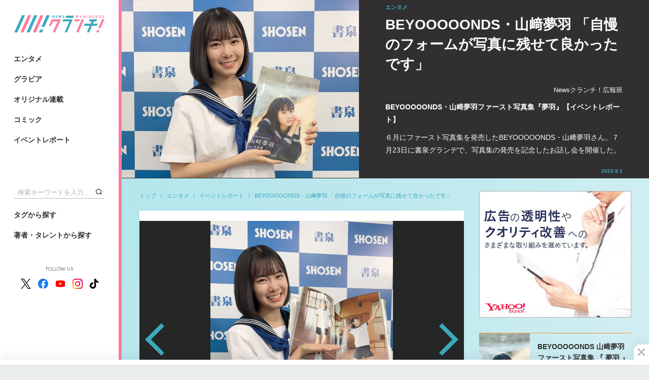

--- FILE ---
content_type: text/html; charset=utf-8
request_url: https://wanibooks-newscrunch.com/articles/-/990
body_size: 13542
content:
<!DOCTYPE HTML>
<html lang="ja">
<head>
<meta http-equiv="X-UA-Compatible" content="IE=edge">
<meta name="viewport" content="width=device-width">
<meta charset="utf-8">
<title>BEYOOOOONDS・山﨑夢羽 「自慢のフォームが写真に残せて良かったです」 | WANI BOOKS Newsクランチ！（ニュースクランチ！）</title>
<meta name="description" content="６月にファースト写真集を発売したBEYOOOOONDS・山﨑夢羽さん。７月23日に書泉グランデで、写真集の発売を記念したお話し会を開催した。">
<meta name="keywords" content="ワニブックス,ニュース,クランチ,ニュースクランチ,写真集,グラビア,コミックガム,コラム">
<meta property="og:locale" content="ja_JP">
<meta property="og:site_name" content="WANI BOOKS Newsクランチ！（ニュースクランチ！）">
<meta property="og:title" content="BEYOOOOONDS・山﨑夢羽 「自慢のフォームが写真に残せて良かったです」 | WANI BOOKS Newsクランチ！（ニュースクランチ！）">
<meta property="og:image" content="https://wanibooks.ismcdn.jp/mwimgs/7/8/750m/img_7873053d0ff623fb5b43c4d2c2217796392851.jpg">
<meta property="og:type" content="article">
<meta property="og:url" content="https://wanibooks-newscrunch.com/articles/-/990">
<meta property="og:description" content="６月にファースト写真集を発売したBEYOOOOONDS・山﨑夢羽さん。７月23日に書泉グランデで、写真集の発売を記念したお話し会を開催した。">
<meta property="fb:app_id" content="632635734197604">
<meta name="twitter:card" content="summary_large_image">
<meta name="twitter:site" content="@nc_waniwani">
<meta name="twitter:title" content="BEYOOOOONDS・山﨑夢羽 「自慢のフォームが写真に残せて良かったです」 | WANI BOOKS Newsクランチ！（ニュースクランチ！）">
<meta name="twitter:url" content="https://wanibooks-newscrunch.com/articles/-/990">
<meta name="twitter:description" content="６月にファースト写真集を発売したBEYOOOOONDS・山﨑夢羽さん。７月23日に書泉グランデで、写真集の発売を記念したお話し会を開催した。">
<meta name="twitter:image" content="https://wanibooks.ismcdn.jp/mwimgs/7/8/750m/img_7873053d0ff623fb5b43c4d2c2217796392851.jpg">
<meta name="robots" content="max-image-preview:large">
<link rel="icon" type="image/png" href="https://wanibooks.ismcdn.jp/common/images/v2/android-chrome.png?rd=202502" sizes="192x192">
<link rel="apple-touch-icon" sizes="180x180" href="https://wanibooks.ismcdn.jp/common/images/v2/apple-touch-icon.png?rd=20250">
<link rel="shortcut icon" href="https://wanibooks.ismcdn.jp/common/images/v2/favicon.ico">
<link rel="alternate" type="application/rss+xml" title="RSS | WANI BOOKS Newsクランチ！（ニュースクランチ！）" href="https://wanibooks-newscrunch.com/list/feed/rss" />
<link rel="canonical" href="https://wanibooks-newscrunch.com/articles/-/990">
<script async src="https://securepubads.g.doubleclick.net/tag/js/gpt.js"></script>
<script>
  window.googletag = window.googletag || {cmd: []};
  googletag.cmd.push(function() {
     googletag.defineSlot('/21766077787,22527772010/wani/wani_newscrunch_pc_1st_rect', [[300, 250], 'fluid', [300, 600], [1, 1]], 'div-gpt-ad-1575269997867-0').setTargeting('position', ['pc-rect']).addService(googletag.pubads());
     googletag.defineSlot('/21766077787,22527772010/wani/wani_newscrunch_pc_2nd_rect', [[1, 1], [300, 250], 'fluid', [300, 600]], 'div-gpt-ad-1575270031653-0').setTargeting('position', ['pc-rect']).addService(googletag.pubads());
     googletag.defineSlot('/21766077787,22527772010/wani/wani_newscrunch_pc_ranking', ['fluid', [1, 1]], 'div-gpt-ad-1575270146985-0').addService(googletag.pubads());
     googletag.defineSlot('/21766077787,22527772010/wani/wani_newscrunch_pc_ranking_2', [[1, 1], 'fluid'], 'div-gpt-ad-1666326481806-0').addService(googletag.pubads());
     googletag.defineSlot('/21766077787,22527772010/wani/wani_newscrunch_pc_ranking_week', ['fluid', [1, 1]], 'div-gpt-ad-pc_ranking_week').addService(googletag.pubads());
     googletag.defineSlot('/21766077787,22527772010/wani/wani_newscrunch_pc_ranking_week_2', ['fluid', [1, 1]], 'div-gpt-ad-pc_ranking_week_2').addService(googletag.pubads());
     googletag.defineSlot('/21766077787,22527772010/wani/wani_newscrunch_pc_anchor', [[980, 120], [980, 90], [728, 90], [970, 90]], 'div-gpt-ad-wani_newscrunch_pc_anchor').addService(googletag.pubads());
     googletag.defineSlot('/21766077787,22527772010/wani/wani_newscrunch_pc_3rd_rect', [[300, 250], 'fluid', [300, 600], [1, 1]], 'div-gpt-ad-1575270070149-0').setTargeting('position', ['pc-rect']).addService(googletag.pubads());
     googletag.defineSlot('/21766077787,22527772010/wani/wani_newscrunch_pc_top_rect', [[300, 600], [300, 250]], 'div-gpt-ad-wani-newscrunch-pc-top-rect').addService(googletag.pubads());
     googletag.defineSlot('/21766077787,22527772010/wani/wani_newscrunch_pc_inarticle_rect', [[1, 1], [300, 250], [320, 100]], 'div-gpt-ad-1575270093902-0').setTargeting('position', ['pc-rect']).addService(googletag.pubads());
     googletag.defineSlot('/21766077787,22527772010/wani/wani_newscrunch_pc_inarticle_rect_2', ['fluid', [300, 250], [1, 1], [320, 100]], 'div-gpt-ad-1577420015210-0').setTargeting('position', ['pc-rect']).addService(googletag.pubads());
     googletag.defineSlot('/21766077787,22527772010/wani/wani_newscrunch_pc_inread', ['fluid', [1, 1], [300, 250], [320, 100]], 'div-gpt-ad-1575270119451-0').setTargeting('position', ['pc-rect']).addService(googletag.pubads());
     googletag.defineSlot('/21766077787,22527772010/wani/wani_newscrunch_pc_viewer', [[336, 280], [1, 1], [300, 250]], 'div-gpt-ad-wani_newscrunch_pc_viewer').addService(googletag.pubads());
    googletag.pubads().setTargeting("adparam","prod");
    googletag.pubads().setTargeting("articleId","990");
    googletag.pubads().setTargeting("category", ["entame"]);
    googletag.pubads().setTargeting("display", ["article"]);
    googletag.pubads().enableSingleRequest();
    googletag.pubads().collapseEmptyDivs();
    googletag.enableServices();
  });
</script>


<script async src="https://pagead2.googlesyndication.com/pagead/js/adsbygoogle.js?client=ca-pub-8880629562800765" crossorigin="anonymous"></script>

<script>
  const frequencyMinutes = 5;
  const rewardLocalStorageName = 'mw-reward-articles';
  const rewardArticleId = "990";
  let lsObj = localStorage.getItem(rewardLocalStorageName);
  lsObj = lsObj ? JSON.parse(lsObj) : {};

  var rewardGrantedFlg = false;
  var rewardLocation;
  var rewardEvent = null;

  const currentTime = new Date().getTime();
  if ( Object.keys(lsObj).length ){
    const lastVeiwTime = Math.max(...Object.values(lsObj));
    console.log('lastVeiwTime: ' + lastVeiwTime);
    const storedTime = parseInt(lastVeiwTime);
    const elapsedTime = currentTime - storedTime;
    if (false) {
      console.log("no control");
      loadReward();
    } else {
      console.log("control target");
      if(elapsedTime >= frequencyMinutes * 60 * 1000){
        console.log("time passed");
        loadReward();
      } else {
        console.log("time not passed");
      }
    }
  } else {
    console.log("no lsObj");
    loadReward();
  }

  function initReward(){
    var bodyElement = document.body;
    var rewardModal = document.querySelector('.js-reward-modal');
    if (!!rewardModal) {
      rewardModal.classList.add('is-show');
      bodyElement.classList.add('is-reward');
    }else{
      console.log('no rewardModal');
    }

    var rewardOk = document.querySelector('.js-reward_ok');
    if (!!rewardOk){
      rewardOk.addEventListener('mouseup', function(){
        rewardEvent.makeRewardedVisible();
      },false);
    }else{
      console.log('no rewardOk');
    }

    var reloadReward = document.querySelector('.js-reload-reward');
    if (!!reloadReward){
      reloadReward.addEventListener('click', function(){
        location.hash = '';
        location.reload();
      }, false);
    }else{
      console.log('no reloadReward');
    }
  };

  // 報酬
  function doRewardGranted() {
    rewardGrantedFlg = true;
    lsObj[rewardArticleId] = currentTime;
    localStorage.setItem(rewardLocalStorageName, JSON.stringify(lsObj));
  };

  // 終了
  function doRewardClosed(slot) {
    googletag.destroySlots([slot]);
    console.log("rewardGrantedFlg: " + rewardGrantedFlg);
    if(rewardGrantedFlg){
      lsObj[rewardArticleId] = currentTime;
      localStorage.setItem(rewardLocalStorageName, JSON.stringify(lsObj));
      // # モーダルを閉じる
      var bodyElement = document.body;
      var rewardModal = document.querySelector('.js-reward-modal');
      if (!!rewardModal) {
        console.log('rewardModal hidden');
        rewardModal.classList.remove('is-show');
        bodyElement.classList.remove('is-reward');
      }else{
        console.log("no rewardModal");
      }
    }else{ // 強制終了
      // # リワード広告を閲覧終了する前に閉じた場合は#google_rewardedパラメータ外してリロード
      location.hash = '';
      location.reload();
    }
  };

  function loadReward(){
    console.log("loadReward execute")
    googletag = window.googletag || {cmd: []};
    window.rewardedSlots = [];

    googletag.cmd.push(function() {
    const rewardedSlot = googletag.defineOutOfPageSlot('/21766077787,22527772010/wani/wani_newscrunch_pc_reward', googletag.enums.OutOfPageFormat.REWARDED).addService(googletag.pubads());
      rewardedSlot.setForceSafeFrame(true);
      googletag.pubads().enableAsyncRendering();
      googletag.enableServices();
      googletag.pubads().addEventListener('rewardedSlotReady', function (evt) {
        console.log("initReward");
        rewardEvent = evt;
        initReward();
      });
      googletag.pubads().addEventListener('rewardedSlotGranted', function (evt) {
        console.log("doRewardGranted");
        doRewardGranted();
      });
      googletag.pubads().addEventListener('rewardedSlotClosed', function (evt) {
        console.log("doRewardClosed");
        doRewardClosed(rewardedSlot);
      });
      googletag.display(rewardedSlot);
    });
  };
</script>
<!-- Google Tag Manager -->
<script>
dataLayer =[{
  'media' :  'MediaWeaver'
}];
(function(w,d,s,l,i){w[l]=w[l]||[];w[l].push({'gtm.start': new Date().getTime(),event:'gtm.js'});var f=d.getElementsByTagName(s)[0], j=d.createElement(s),dl=l!='dataLayer'?'&l='+l:'';j.async=true;j.src= 'https://www.googletagmanager.com/gtm.js?id='+i+dl;f.parentNode.insertBefore(j,f); })(window,document,'script','dataLayer','GTM-NRBPPZC');
</script>
<!-- End Google Tag Manager -->
<script type="application/ld+json">
[{
 "@context":"http://schema.org",
 "@type":"WebSite",
 "name":"WANI BOOKS Newsクランチ！（ニュースクランチ！）",
 "url" : "https://wanibooks-newscrunch.com",
 "potentialAction": {
 "@type": "SearchAction",
 "target": "https://wanibooks-newscrunch.com/search?fulltext={fulltext}",
 "query-input":"required name=fulltext"}
},{
  "@context": "http://schema.org",
  "@type": "SiteNavigationElement",
  "name": ["エンタメ","ビジネス・社会","スポーツ・健康","暮らし・教養","グラビア","イベントレポート"],
  "url": ["https://wanibooks-newscrunch.com/subcategory/entame","https://wanibooks-newscrunch.com/subcategory/business","https://wanibooks-newscrunch.com/subcategory/sports","https://wanibooks-newscrunch.com/subcategory/life","https://wanibooks-newscrunch.com/subcategory/gravure","https://wanibooks-newscrunch.com/category/report"]
},{
  "@context": "http://schema.org",
  "@type": "Organization",
  "url": "https://wanibooks-newscrunch.com",
  "logo": "https://wanibooks-newscrunch.com/common/images/v2/default.png"
},{
 "@context":"http://schema.org",
 "@type":"BreadcrumbList",
 "itemListElement":[{"@type":"ListItem","item":{"@id":"https://wanibooks-newscrunch.com/","name":"トップ"},"position":1},{"@type":"ListItem","item":{"@id":"https://wanibooks-newscrunch.com/subcategory/entame","name":"エンタメ"},"position":2},{"@type":"ListItem","item":{"@id":"https://wanibooks-newscrunch.com/category/report","name":"イベントレポート"},"position":3},{"@type":"ListItem","item":{"@id":"https://wanibooks-newscrunch.com/articles/-/990","name":"BEYOOOOONDS・山﨑夢羽 「自慢のフォームが写真に残せて良かったです」"},"position":4}]
 }
,{
  "@context":"http://schema.org",
  "@type":"NewsArticle",
  "mainEntityOfPage":{"@type":"WebPage","@id":"https://wanibooks-newscrunch.com/articles/-/990"},
  "headline":"BEYOOOOONDS・山﨑夢羽 「自慢のフォームが写真に残せて良かったです」 BEYOOOOONDS・山﨑夢羽ファースト写真集『夢羽』【イベントレポート】",
  "image":{"@type":"ImageObject","url":"https://wanibooks-newscrunch.com/mwimgs/7/8/1200m/img_7873053d0ff623fb5b43c4d2c2217796392851.jpg","width":"1200","height":"907"},
  "datePublished":"2020-08-01T17:00:00+09:00",
  "dateModified":"2025-10-27T13:00:56+09:00",
  "description":"６月にファースト写真集を発売したBEYOOOOONDS・山﨑夢羽さん。７月23日に書泉グランデで、写真集の発売を記念したお話し会を開催した。",
  "author":[{"@type":"Person","name":"Newsクランチ！広報班","url":"https://wanibooks-newscrunch.com/list/author/News%E3%82%AF%E3%83%A9%E3%83%B3%E3%83%81%EF%BC%81%E5%BA%83%E5%A0%B1%E7%8F%AD"}],
  "publisher":{"@type":"Organization","name":"WANI BOOKS Newsクランチ！（ニュースクランチ！）","logo":{"@type":"ImageObject","url":"https://wanibooks-newscrunch.com/common/images/v2/default.png"}}
}
]
</script>
<script src="https://ajax.googleapis.com/ajax/libs/jquery/3.4.1/jquery.min.js"></script>
<script defer src="https://cdn.jsdelivr.net/npm/lozad/dist/lozad.min.js"></script>
<script src="https://cdnjs.cloudflare.com/ajax/libs/object-fit-images/3.2.3/ofi.js" defer></script>
<script src="https://cdn.jsdelivr.net/npm/slick-carousel@1.8.1/slick/slick.min.js" defer></script>
<script src="https://wanibooks.ismcdn.jp/common/js/lib/jscroll/jquery.jscroll.min.js" defer></script>
<script src="https://wanibooks.ismcdn.jp/common/js/lib/fancybox3/jquery.fancybox.min.js" defer></script>
<script src="https://wanibooks.ismcdn.jp/resources/wani/js/tools.js?rd=202509011934" defer></script>
  <link rel="stylesheet" href="https://cdn.jsdelivr.net/npm/slick-carousel@1.8.1/slick/slick.css">
  <link href="https://wanibooks.ismcdn.jp/common/js/lib/slick/slick-theme.css" rel="stylesheet">
  <link href="https://wanibooks.ismcdn.jp/resources/wani/css/base.css?rd=202509011934" rel="stylesheet">
  <link href="https://wanibooks.ismcdn.jp/resources/wani/css/article.css?rd=202509011934" rel="stylesheet">
  <link href="https://wanibooks.ismcdn.jp/resources/wani/css/tablet.css?rd=202509011934" media="screen and (max-width: 768px)" rel="stylesheet">
<link href="https://wanibooks.ismcdn.jp/common/js/lib/fancybox3/jquery.fancybox.min.css" rel="stylesheet" media="print" onload="this.media='all'">
<link href="https://fonts.googleapis.com/css?family=Play:400,700&display=swap" rel="stylesheet" media="print" onload="this.media='all'">
<link href="https://fonts.googleapis.com/css2?family=Jost:ital,wght@0,100..900;1,100..900&display=swap" rel="stylesheet" media="print" onload="this.media='all'">

<script async src="https://yads.c.yimg.jp/js/yads-async.js"></script>
</head>
<body>
<!-- Google Tag Manager (noscript) --> <noscript><iframe src="https://www.googletagmanager.com/ns.html?id=GTM-NRBPPZC" height="0" width="0" style="display:none;visibility:hidden"></iframe></noscript> <!-- End Google Tag Manager (noscript) -->  <div class="l-wrap">
<header class="l-header">
  <div class="header">
    <div class="header-logo"><a href="/"><img src="https://wanibooks.ismcdn.jp/common/images/v2/logo.png?rd=202502" alt="WANI BOOKS Newsクランチ！（ニュースクランチ！）"></a></div>
    <div class="header-top">
      <div class="header-menu">
        <a href="/subcategory/entame" class="header-menu__link">エンタメ</a>
        <a href="/subcategory/gravure" class="header-menu__link">グラビア</a>
        <a href="/list/series" class="header-menu__link">オリジナル連載</a>
        <a href="/list/comic" class="header-menu__link">コミック</a>
        <a href="/category/report" class="header-menu__link">イベントレポート</a>
      </div>
    </div>
    <div class="header-bottom">
      <div class="header-search">
        <form action="/search" method="get"><input class="header-search__text" type="text" placeholder="検索キーワードを入力..." name="fulltext"><button type="submit" class="header-search__btn"></button></form>
      </div>
      <div class="header-menu header-menu--bottom">
        <a href="/list/tag" class="header-menu__link">タグから探す</a>
        <a href="/list/author" class="header-menu__link">著者・タレントから探す</a>
      </div>
      <div class="header-sns">
        <div class="header-sns__ttl">FOLLOW US</div>
        <div class="header-sns-list">
          <a href="https://twitter.com/nc_waniwani" target="_blank" rel="noopener" class="header-sns-list__item"><img src="https://wanibooks.ismcdn.jp/common/images/v1/x-logo-logo.svg" alt="X（Twitter）" width="20" height="20"></a>
          <a href="https://www.facebook.com/ncwani" target="_blank" rel="noopener" class="header-sns-list__item"><img src="https://wanibooks.ismcdn.jp/common/images/v1/icon-facebook.svg" alt="facebook" width="20" height="20"></a>
          <a href="https://www.youtube.com/channel/UC8jYCazKqNgqBJBr28jDuzg" target="_blank" rel="noopener" class="header-sns-list__item"><img src="https://wanibooks.ismcdn.jp/common/images/v1/icon-youtube.svg" alt="youtube" width="20" height="20"></a>
          <a href="https://www.instagram.com/newscrunch_wanibooks/" target="_blank" rel="noopener" class="header-sns-list__item"><img src="https://wanibooks.ismcdn.jp/common/images/v1/icon-instagram.svg" alt="instagram" width="20" height="20"></a>
          <a href="https://www.tiktok.com/@newscrunch_official" target="_blank" rel="noopener" class="header-sns-list__item"><img src="https://wanibooks.ismcdn.jp/common/images/v1/icon-tiktok.svg" alt="tiktok" width="17" height="20"></a>
        </div>
      </div>
    </div>
  </div>
</header>    <div class="l-contents">
<div class="reward-modal js-reward-modal">
  <div class="reward-modal-inner">
    <p class="reward-modal__txt">この記事は広告視聴すると<br>閲覧いただけます</p>
    <div class="c-btn u-mb30 js-reward_ok"><span>広告を視聴して記事を読む</span></div>
    <div class="c-btn c-btn--black"><a href="/">トップに戻る</a></div>
  </div>
</div>
      <main class="l-main l-main--nopadding">
        <article>
<header class="article-header">
  <div class="article-header__img">
    <div class="c-img"><img src="[data-uri]" data-src="https://wanibooks.ismcdn.jp/mwimgs/7/8/750m/img_7873053d0ff623fb5b43c4d2c2217796392851.jpg" class="lozad" alt="BEYOOOOONDS・山﨑夢羽 「自慢のフォームが写真に残せて良かったです」"></div>
  </div>
  <div class="article-header__info">
    <div class="article-header__info-inner">
      <div class="article-header__genre">エンタメ</div>
      <h1 class="article-header__ttl">BEYOOOOONDS・山﨑夢羽 「自慢のフォームが写真に残せて良かったです」</h1>
      <div class="article-header-authors">
        <a href="/list/author/News%E3%82%AF%E3%83%A9%E3%83%B3%E3%83%81%EF%BC%81%E5%BA%83%E5%A0%B1%E7%8F%AD" class="article-header-authors__item c-author">Newsクランチ！広報班</a>
      </div>
      <div class="article-header__subttl">BEYOOOOONDS・山﨑夢羽ファースト写真集『夢羽』【イベントレポート】</div>
      <div class="article-header__summary">６月にファースト写真集を発売したBEYOOOOONDS・山﨑夢羽さん。７月23日に書泉グランデで、写真集の発売を記念したお話し会を開催した。</div>
      <div class="article-header__date">2020.8.1</div>
    </div>
  </div>
</header>
          <div class="l-inner u-mb40">
            <div class="l-left">
<nav class="m-breadcrumb">
  <a href="/" class="m-breadcrumb__item">トップ</a>
  <a href="/subcategory/entame" class="m-breadcrumb__item">エンタメ</a>
  <a href="/category/report" class="m-breadcrumb__item">イベントレポート</a>
  <a href="/articles/-/990" class="m-breadcrumb__item">BEYOOOOONDS・山﨑夢羽 「自慢のフォームが写真に残せて良かったです」</a>
</nav>
              <div class="article-main">
<div class="article-photo">
  <div class="js-article-photo-slider article-photo-slider">
      <div class="article-photo-slider__item">
        <img data-lazy="https://wanibooks.ismcdn.jp/mwimgs/e/2/960h/img_e2e92a70654cee8fc4263c063477f991621520.jpg" alt="BEYOOOOONDS・山﨑夢羽ファースト写真集『夢羽』【イベントレポート】(WANI BOOKS NewsCrunch)">
      </div>
      <div class="article-photo-slider__item">
        <img data-lazy="https://wanibooks.ismcdn.jp/mwimgs/6/4/960h/img_64c4d9979a2bcbe23ccb54485efd03f9698859.jpg" alt="BEYOOOOONDS・山﨑夢羽ファースト写真集『夢羽』【イベントレポート】(WANI BOOKS NewsCrunch)">
      </div>
      <div class="article-photo-slider__item">
        <img data-lazy="https://wanibooks.ismcdn.jp/mwimgs/c/d/960h/img_cd1fb7a0673a4925c081251ee9ed4ea51227089.jpg" alt="BEYOOOOONDS・山﨑夢羽ファースト写真集『夢羽』【イベントレポート】(WANI BOOKS NewsCrunch)">
      </div>
      <div class="article-photo-slider__item">
        <img data-lazy="https://wanibooks.ismcdn.jp/mwimgs/b/5/960h/img_b545b31e16bfb7e21fb42b5008b68ac01185963.jpg" alt="BEYOOOOONDS・山﨑夢羽ファースト写真集『夢羽』【イベントレポート】(WANI BOOKS NewsCrunch)">
      </div>
  </div>
  <div class="js-article-photo-slider-thumbnail article-photo-slider-thumbnail">
    <div class="article-photo-slider-thumbnail__item"><div class="c-img"><img src="https://wanibooks.ismcdn.jp/mwimgs/e/2/254m/img_e2e92a70654cee8fc4263c063477f991621520.jpg" alt="BEYOOOOONDS・山﨑夢羽ファースト写真集『夢羽』【イベントレポート】(WANI BOOKS NewsCrunch)"></div></div>
    <div class="article-photo-slider-thumbnail__item"><div class="c-img"><img src="https://wanibooks.ismcdn.jp/mwimgs/6/4/254m/img_64c4d9979a2bcbe23ccb54485efd03f9698859.jpg" alt="BEYOOOOONDS・山﨑夢羽ファースト写真集『夢羽』【イベントレポート】(WANI BOOKS NewsCrunch)"></div></div>
    <div class="article-photo-slider-thumbnail__item"><div class="c-img"><img src="https://wanibooks.ismcdn.jp/mwimgs/c/d/254m/img_cd1fb7a0673a4925c081251ee9ed4ea51227089.jpg" alt="BEYOOOOONDS・山﨑夢羽ファースト写真集『夢羽』【イベントレポート】(WANI BOOKS NewsCrunch)"></div></div>
    <div class="article-photo-slider-thumbnail__item"><div class="c-img"><img src="https://wanibooks.ismcdn.jp/mwimgs/b/5/254m/img_b545b31e16bfb7e21fb42b5008b68ac01185963.jpg" alt="BEYOOOOONDS・山﨑夢羽ファースト写真集『夢羽』【イベントレポート】(WANI BOOKS NewsCrunch)"></div></div>
  </div>
</div>
<div class="article-body">
<p>６月25日にファースト写真集を発売したBEYOOOOONDS・山﨑夢羽さんが、７月23日に書泉グランデで写真集の発売を記念したお話し会を開催した。<sub>〔※イベントでは、出演者はフェイスシールドを着用、参加者の検温や手指の消毒、本人とお客様との間に透明なシートを設置するなどの感染対策を施したうえで行いました〕</sub></p>

<h2>色んな表情の私を何度も見て欲しいです</h2>

<p>今、最も勢いがあるアイドルグループとして話題のBEYOOOOONDS。そのグループ内において、エースの呼び声も高い山﨑夢羽のファースト写真集。</p>

<p>16歳だったデビュー直後から17歳になった現在まで、雪、桜、海など四季折々の風景と共に、東京、群馬、沖縄という様々なロケーションで輝く瞬間を切り取った一冊となっている。</p>

<p>爽やかな夏の制服姿で登場した山﨑夢羽さんから、ファンに向けてのコメントをお届けします。</p>


  <div class="m-ad">
   <!-- /21766077787/wani/wani_newscrunch_pc_inarticle_rect -->
<div id="div-gpt-ad-1575270093902-0">
  <script>
    googletag.cmd.push(function() { googletag.display('div-gpt-ad-1575270093902-0'); });
  </script>
</div>
  </div>

<h2 class="border">本人コメント</h2>

<p>出来上がりを初めて持ったとき、重量感にビックリしました。全部のページに山﨑夢羽が載っていることが信じられないし、嬉しかったです。</p>

<p>16歳の夏制服で始まり、17歳の冬制服で終わる構成が大好きで、成長が感じられる作りになっています。</p>

<p>お気に入りカットは、バレーボールをしているところ。中学時代にバレーボール部で、決して上手ではなかったけど、フォームが綺麗だと褒められていたので、自慢のフォームが写真に残せて良かったです。</p>

<p>この写真集は、春夏秋冬で撮影しているので季節感が楽しめ、色んな表情の私がいます。本当に飽きないと思うので、何度も見て欲しいです。</p>

<div class="image-area figure-center" style="width:300px;">
<img alt="" class="main-image" src="https://wanibooks.ismcdn.jp/mwimgs/1/8/640m/img_1875b2450879b981b9b1fd648c1b1b55632277.jpg">
<div class="caption">▲色んな表情の私を何度も見て欲しいです</div>
</div>

<hr>
<div class="image-area figure-left" style="width:250px;">
<img alt="" class="main-image" src="https://wanibooks.ismcdn.jp/mwimgs/0/9/640m/img_09364c0fcc9b955fc9dcb8a3da691b6b169423.png">
<div class="caption">山﨑夢羽ファースト写真集『夢羽』</div>
</div>
<script async src="https://platform.twitter.com/widgets.js" charset="utf-8"></script>

<div class="border-box">タイトル：山﨑夢羽ファースト写真集『夢羽』<br>
定価：2,818円＋税<br>
発売日：2020年６月25日<br>
判型：A4 判／メイキングDVD付き<br>
撮影：西田幸樹<br>
発売元：ワニブックス</div>

</div>
                <div style="display:flex;justify-content:space-around;margin-bottom:40px;">
<div id="yads-31939_692342" class="yads"></div>

<script>
(function (window) {
  window.YJ_YADS = window.YJ_YADS || { tasks: [] };
  window.YJ_YADS.tasks.push(
    {
      yads_ad_ds: '31939_692342',  // 発行されたYADSタグのIDで置き換えてください
      yads_parent_element: 'yads-31939_692342'
    }
  );
})(window);
</script><div id="yads-31939_692343" class="yads"></div>

<script>
(function (window) {
  window.YJ_YADS = window.YJ_YADS || { tasks: [] };
  window.YJ_YADS.tasks.push(
    {
      yads_ad_ds: '31939_692343',  // 発行されたYADSタグのIDで置き換えてください
      yads_parent_element: 'yads-31939_692343'
    }
  );
})(window);
</script>                </div>
<footer class="article-footer">
  <div class="article-footer-bottom">
<div class="article-share">
  <a class="article-share-btn article-share-btn-fb" href="http://www.facebook.com/sharer.php?u=https://wanibooks-newscrunch.com/articles/-/990&t=BEYOOOOONDS・山﨑夢羽 「自慢のフォームが写真に残せて良かったです」" onclick="window.open(this.href, 'FBwindow', 'width=650, height=450, menubar=no, toolbar=no, scrollbars=yes'); return false;">
    <img src="/common/images/v1/icon_fb_wh.png" class="article-share-btn-fb__icon">
    <span class="article-share-btn-fb__text">シェア</span>
    <span class="article-share-btn-fb__count js-fb-count"></span>
  </a>
  <a href="https://twitter.com/intent/tweet?url=https://wanibooks-newscrunch.com/articles/-/990&text=BEYOOOOONDS%E3%83%BB%E5%B1%B1%EF%A8%91%E5%A4%A2%E7%BE%BD%20%E3%80%8C%E8%87%AA%E6%85%A2%E3%81%AE%E3%83%95%E3%82%A9%E3%83%BC%E3%83%A0%E3%81%8C%E5%86%99%E7%9C%9F%E3%81%AB%E6%AE%8B%E3%81%9B%E3%81%A6%E8%89%AF%E3%81%8B%E3%81%A3%E3%81%9F%E3%81%A7%E3%81%99%E3%80%8D%20BEYOOOOONDS%E3%83%BB%E5%B1%B1%EF%A8%91%E5%A4%A2%E7%BE%BD%E3%83%95%E3%82%A1%E3%83%BC%E3%82%B9%E3%83%88%E5%86%99%E7%9C%9F%E9%9B%86%E3%80%8E%E5%A4%A2%E7%BE%BD%E3%80%8F%E3%80%90%E3%82%A4%E3%83%99%E3%83%B3%E3%83%88%E3%83%AC%E3%83%9D%E3%83%BC%E3%83%88%E3%80%91%20%7C%20%E3%83%AF%E3%83%8B%E3%83%96%E3%83%83%E3%82%AF%E3%82%B9%20%E3%83%8B%E3%83%A5%E3%83%BC%E3%82%B9%E3%82%AF%E3%83%A9%E3%83%B3%E3%83%81&hashtags=News%E3%82%AF%E3%83%A9%E3%83%B3%E3%83%81%EF%BC%81%E5%BA%83%E5%A0%B1%E7%8F%AD" rel="nofollow" target="_blank" class="article-share-btn"><img src="https://wanibooks.ismcdn.jp/common/images/v1/x-logo-logo.svg" alt="Post" height="20"></a>
</div>
<div class="article-tags">
  <a href="/list/tag/%E3%83%8F%E3%83%AD%E3%83%97%E3%83%AD" class="article-tags-item">ハロプロ</a>
  <a href="/list/tag/%E7%99%BA%E5%A3%B2%E8%A8%98%E5%BF%B5%E3%82%A4%E3%83%99%E3%83%B3%E3%83%88" class="article-tags-item">発売記念イベント</a>
</div>



  </div>
  <div class="u-mtb40">
    <div class="c-page-subheading">こちらもオススメ</div>
    <div class="m-related-icon">
      <a href="/articles/-/753" class="m-related-icon-item">
        <div class="m-related-icon-item__icon">
          <div class="c-img"><img src="[data-uri]" data-src="https://wanibooks.ismcdn.jp/mwimgs/e/1/640m/img_e10c6820c46969834473ae7af33b8b1165773.jpg" class="lozad" alt=" 「ハロー！プロジェクト」の電子版写真集が続々とリリース！"></div>
        </div>
        <div class="m-related-icon-item__ttl"> 「ハロー！プロジェクト」の電子版写真集が続々とリリース！</div>
      </a>
      <a href="/articles/-/668" class="m-related-icon-item">
        <div class="m-related-icon-item__icon">
          <div class="c-img"><img src="[data-uri]" data-src="https://wanibooks.ismcdn.jp/mwimgs/d/e/640m/img_de5da89003b64bf2e5a8a43df56a30f6188911.jpg" class="lozad" alt="船木結 アイドル人生集大成の写真集をリリース「ベストな自分を出せました」"></div>
        </div>
        <div class="m-related-icon-item__ttl">船木結 アイドル人生集大成の写真集をリリース「ベストな自分を出せました」</div>
      </a>
      <a href="/articles/-/359" class="m-related-icon-item">
        <div class="m-related-icon-item__icon">
          <div class="c-img"><img src="[data-uri]" data-src="https://wanibooks.ismcdn.jp/mwimgs/3/7/640m/img_37089d5ea9680136b1957a39863274bd175583.jpg" class="lozad" alt="井上玲音 「こぶしファクトリーに入って人間的な部分も変わりました」"></div>
        </div>
        <div class="m-related-icon-item__ttl">井上玲音 「こぶしファクトリーに入って人間的な部分も変わりました」</div>
      </a>
    </div>
  </div>
</footer>
<div class="">
      <div class="article-books-info">
        <a href="https://www.amazon.co.jp/dp/4847083067?tag=newscrunch-22&linkCode=ogi&th=1&psc=1" target="_blank" rel="noopener" class="article-books-info__img"><img src="[data-uri]" data-src="https://m.media-amazon.com/images/I/41JZOk5YVGL.jpg" class="lozad" alt="BEYOOOOONDS 山﨑夢羽 ファースト写真集 『 夢羽 』"></a>
        <div class="article-books-info__info">
          <div class="article-books-info__ttl">BEYOOOOONDS 山﨑夢羽 ファースト写真集 『 夢羽 』</div>
          <a href="https://www.amazon.co.jp/dp/4847083067?tag=newscrunch-22&linkCode=ogi&th=1&psc=1" target="_blank" rel="noopener" class="article-books-info__btn">amazon</a>
          <a href="https://hb.afl.rakuten.co.jp/hgc/g00q072b.b9n9ha98.g00q072b.b9n9ica8/?pc=https%3A%2F%2Fbooks.rakuten.co.jp%2Frb%2F16324719%2F%3Frafcid%3Dwsc_b_bs_1034904052914405335" target="_blank" rel="noopener" class="article-books-info__btn article-books-info__btn--rakuten">楽天ブックス</a>
        </div>
      </div>
 </div>

<div id="_popIn_recommend"></div>
<script type="text/javascript">
    (function() {
        var pa = document.createElement('script'); pa.type = 'text/javascript'; pa.charset = "utf-8"; pa.async = true;
        pa.src = window.location.protocol + "//api.popin.cc/searchbox/wanibooks.js";
        var s = document.getElementsByTagName('script')[0]; s.parentNode.insertBefore(pa, s);
    })(); 
</script>

              </div>
            </div>
            <aside class="l-right">
<div id="yads-31939_692340" class="m-ad"></div>

<script>
(function (window) {
  window.YJ_YADS = window.YJ_YADS || { tasks: [] };
  window.YJ_YADS.tasks.push(
    {
      yads_ad_ds: '31939_692340',  // 発行されたYADSタグのIDで置き換えてください
      yads_parent_element: 'yads-31939_692340'
    }
  );
})(window);
</script>  <div class="u-mb30">
    <a href="https://www.amazon.co.jp/dp/4847083067?tag=newscrunch-22&linkCode=ogi&th=1&psc=1" target="_blank" rel="noopener" class="sub-pickup-book">
      <div class="sub-pickup-book__img"><img src="[data-uri]" data-src="https://m.media-amazon.com/images/I/41JZOk5YVGL.jpg" class="lozad" alt="BEYOOOOONDS 山﨑夢羽 ファースト写真集 『 夢羽 』"></div>
      <div class="sub-pickup-book__info"><div class="sub-pickup-book__info-ttl">BEYOOOOONDS 山﨑夢羽 ファースト写真集 『 夢羽 』</div></div>
    </a>
  </div>

  <div class="m-ad m-ad--h250">
    <!-- /21766077787/wani/wani_newscrunch_pc_top_rect -->
<div id='div-gpt-ad-wani-newscrunch-pc-top-rect'>
  <script>
    googletag.cmd.push(function() { googletag.display('div-gpt-ad-wani-newscrunch-pc-top-rect'); });
  </script>
</div>
  </div>


<div class="sub-ranking">
  <div class="c-heading c-heading--bg-gray c-heading--ranking">ランキング</div>
  <div class="sub-ranking-tabs">
    <input id="ranking-day" type="radio" name="sub-ranking-tabs__item" checked>
    <label class="sub-ranking-tabs__item" for="ranking-day">24時間</label>
    <input id="ranking-week" type="radio" name="sub-ranking-tabs__item">
    <label class="sub-ranking-tabs__item" for="ranking-week">週間</label>
<div class="sub-ranking-tabs__content sub-ranking-tabs__content--week">
  <div class="sub-ranking-list">
    <a href="/articles/-/5945" class="sub-ranking-list-item rank1">
      <div class="sub-ranking-list-item__label">1</div>
      <div class="sub-ranking-list-item__icon">
        <div class="c-img"><img src="[data-uri]" data-src="https://wanibooks.ismcdn.jp/mwimgs/2/b/375m/img_2bb3aa0f774e00b22942295ed322783f9662852.jpg" class="lozad" alt="超話題、存在しないアイドルの写真集。4人中3人は“よく分からないまま撮影してた”"></div>
      </div>
      <div class="sub-ranking-list-item__info">
        <div class="sub-ranking-list-item__info-ttl">超話題、存在しないアイドルの写真集。4人中3人は“よく分からないまま撮影してた”</div>
        <div class="sub-ranking-list-item__info-genre">エンタメ</div>
      </div>
    </a>

  <div class="sub-ranking-list-item m-ad-infeed">
   <!-- /21766077787,22527772010/wani/wani_newscrunch_pc_ranking_week -->
<div id='div-gpt-ad-pc_ranking_week'>
  <script>
    googletag.cmd.push(function() { googletag.display('div-gpt-ad-pc_ranking_week'); });
  </script>
</div>
   </div>

    <a href="/articles/-/5948" class="sub-ranking-list-item">
      <div class="sub-ranking-list-item__label">2</div>
      <div class="sub-ranking-list-item__icon">
        <div class="c-img"><img src="[data-uri]" data-src="https://wanibooks.ismcdn.jp/mwimgs/9/4/375m/img_944d62fa244ca3bdd459b5ac904fd4a8309880.jpg" class="lozad" alt="【高野洸×江頭誠　対談】作品も自分も“距離感”を大事にする"></div>
      </div>
      <div class="sub-ranking-list-item__info">
        <div class="sub-ranking-list-item__info-ttl">【高野洸×江頭誠　対談】作品も自分も“距離感”を大事にする</div>
        <div class="sub-ranking-list-item__info-genre">エンタメ</div>
      </div>
    </a>
    <a href="/articles/-/5941" class="sub-ranking-list-item">
      <div class="sub-ranking-list-item__label">3</div>
      <div class="sub-ranking-list-item__icon">
        <div class="c-img"><img src="[data-uri]" data-src="https://wanibooks.ismcdn.jp/mwimgs/2/1/375m/img_21a875474a91d0458b3f5f06b3b067798968592.jpg" class="lozad" alt="連載第5回　「【人生初】水ようかん4種食べ比べしてみた」"></div>
      </div>
      <div class="sub-ranking-list-item__info">
        <div class="sub-ranking-list-item__info-ttl">連載第5回　「【人生初】水ようかん4種食べ比べしてみた」</div>
        <div class="sub-ranking-list-item__info-genre">エンタメ</div>
      </div>
    </a>
    <a href="/articles/-/4614" class="sub-ranking-list-item">
      <div class="sub-ranking-list-item__label">4</div>
      <div class="sub-ranking-list-item__icon">
        <div class="c-img"><img src="[data-uri]" data-src="https://wanibooks.ismcdn.jp/mwimgs/9/5/375m/img_95774b6d5c07725115a94b0d1c56d0c1492329.jpg" class="lozad" alt="漫画家・ヒロユキ「腕時計で5000万円の借金があっても幸せ」"></div>
      </div>
      <div class="sub-ranking-list-item__info">
        <div class="sub-ranking-list-item__info-ttl">漫画家・ヒロユキ「腕時計で5000万円の借金があっても幸せ」</div>
        <div class="sub-ranking-list-item__info-genre">エンタメ</div>
      </div>
    </a>
    <a href="/articles/-/5904" class="sub-ranking-list-item">
      <div class="sub-ranking-list-item__label">5</div>
      <div class="sub-ranking-list-item__icon">
        <div class="c-img"><img src="[data-uri]" data-src="https://wanibooks.ismcdn.jp/mwimgs/2/2/375m/img_226dce082f85d632fb811593210d796c938890.jpg" class="lozad" alt="存在しないアイドル・ノンレゾンの“中の人”はライブシーントップグループyosugala！"></div>
      </div>
      <div class="sub-ranking-list-item__info">
        <div class="sub-ranking-list-item__info-ttl">存在しないアイドル・ノンレゾンの“中の人”はライブシーントップグループyosugala！</div>
        <div class="sub-ranking-list-item__info-genre">エンタメ</div>
      </div>
    </a>
  </div>
  <div class="sub-ranking-list">
  <input type="checkbox" id="toggle-weekly" class="sub-ranking-list__toggle">
  <label class="sub-ranking-list__more" for="toggle-weekly">6位〜10位を見る</label>
  <div class="sub-ranking-list__hide">
      <a href="/articles/-/1447" class="sub-ranking-list-item">
        <div class="sub-ranking-list-item__label">6</div>
        <div class="sub-ranking-list-item__icon">
          <div class="c-img"><img src="[data-uri]" data-src="https://wanibooks.ismcdn.jp/mwimgs/9/7/375m/img_97d11a5027f490ba48a8a6afd1ea4487208714.jpg" class="lozad" alt="アルピー平子「僕らの“今”は有吉さんのラジオから始まっているんです」"></div>
        </div>
        <div class="sub-ranking-list-item__info">
          <div class="sub-ranking-list-item__info-ttl">アルピー平子「僕らの“今”は有吉さんのラジオから始まっているんです」</div>
          <div class="sub-ranking-list-item__info-genre">エンタメ</div>
        </div>
      </a>

  <div class="sub-ranking-list-item m-ad-infeed">
   <!-- /21766077787,22527772010/wani/wani_newscrunch_pc_ranking_week_2 -->
<div id='div-gpt-ad-pc_ranking_week_2'>
  <script>
    googletag.cmd.push(function() { googletag.display('div-gpt-ad-pc_ranking_week_2'); });
  </script>
</div>
   </div>

      <a href="/articles/-/5739" class="sub-ranking-list-item">
        <div class="sub-ranking-list-item__label">7</div>
        <div class="sub-ranking-list-item__icon">
          <div class="c-img"><img src="[data-uri]" data-src="https://wanibooks.ismcdn.jp/mwimgs/d/1/375m/img_d19fdfbb5438bae6bfa541ef93b56d951421882.jpg" class="lozad" alt="「Pの話を聞こう!!」『ろこまこあこチャンネル』のスタッフ「ないP」さんが登場！"></div>
        </div>
        <div class="sub-ranking-list-item__info">
          <div class="sub-ranking-list-item__info-ttl">「Pの話を聞こう!!」『ろこまこあこチャンネル』のスタッフ「ないP」さんが登場！</div>
          <div class="sub-ranking-list-item__info-genre">エンタメ</div>
        </div>
      </a>
      <a href="/articles/-/5946" class="sub-ranking-list-item">
        <div class="sub-ranking-list-item__label">8</div>
        <div class="sub-ranking-list-item__icon">
          <div class="c-img"><img src="[data-uri]" data-src="https://wanibooks.ismcdn.jp/mwimgs/2/3/375m/img_230f7674fb49e5e28780ff1c45a1cb9e333280.jpg" class="lozad" alt="【高野洸×江頭誠　対談】花柄毛布が持つ魅力"></div>
        </div>
        <div class="sub-ranking-list-item__info">
          <div class="sub-ranking-list-item__info-ttl">【高野洸×江頭誠　対談】花柄毛布が持つ魅力</div>
          <div class="sub-ranking-list-item__info-genre">エンタメ</div>
        </div>
      </a>
      <a href="/articles/-/3707" class="sub-ranking-list-item">
        <div class="sub-ranking-list-item__label">9</div>
        <div class="sub-ranking-list-item__icon">
          <div class="c-img"><img src="[data-uri]" data-src="https://wanibooks.ismcdn.jp/mwimgs/7/c/375m/img_7c966536bc14589ff741b2de6cfe7d35129889.jpg" class="lozad" alt="ドラマ『壁こじ』作者ミナモトカズキ「漫画は本音を出せる場所」"></div>
        </div>
        <div class="sub-ranking-list-item__info">
          <div class="sub-ranking-list-item__info-ttl">ドラマ『壁こじ』作者ミナモトカズキ「漫画は本音を出せる場所」</div>
          <div class="sub-ranking-list-item__info-genre">エンタメ</div>
        </div>
      </a>
      <a href="/articles/-/5236" class="sub-ranking-list-item">
        <div class="sub-ranking-list-item__label">10</div>
        <div class="sub-ranking-list-item__icon">
          <div class="c-img"><img src="[data-uri]" data-src="https://wanibooks.ismcdn.jp/mwimgs/c/b/375m/img_cb09b1f4bee136cc835f2abd2eef0e10947368.jpg" class="lozad" alt="ベールに包まれた美女・金井球「取材の冒頭で“見透かされてるな”って思いました」"></div>
        </div>
        <div class="sub-ranking-list-item__info">
          <div class="sub-ranking-list-item__info-ttl">ベールに包まれた美女・金井球「取材の冒頭で“見透かされてるな”って思いました」</div>
          <div class="sub-ranking-list-item__info-genre">エンタメ</div>
        </div>
      </a>
    </div>
  </div>
</div>
<div class="sub-ranking-tabs__content sub-ranking-tabs__content--day">
  <div class="sub-ranking-list">
    <a href="/articles/-/5948" class="sub-ranking-list-item rank1">
      <div class="sub-ranking-list-item__label">1</div>
      <div class="sub-ranking-list-item__icon">
        <div class="c-img"><img src="[data-uri]" data-src="https://wanibooks.ismcdn.jp/mwimgs/9/4/375m/img_944d62fa244ca3bdd459b5ac904fd4a8309880.jpg" class="lozad" alt="【高野洸×江頭誠　対談】作品も自分も“距離感”を大事にする"></div>
      </div>
      <div class="sub-ranking-list-item__info">
        <div class="sub-ranking-list-item__info-ttl">【高野洸×江頭誠　対談】作品も自分も“距離感”を大事にする</div>
        <div class="sub-ranking-list-item__info-genre">エンタメ</div>
      </div>
    </a>

  <div class="sub-ranking-list-item m-ad-infeed">
   <!-- /21766077787/wani/wani_newscrunch_pc_ranking -->
<div id='div-gpt-ad-1575270146985-0'>
  <script>
    googletag.cmd.push(function() { googletag.display('div-gpt-ad-1575270146985-0'); });
  </script>
</div>
   </div>

    <a href="/articles/-/5945" class="sub-ranking-list-item">
      <div class="sub-ranking-list-item__label">2</div>
      <div class="sub-ranking-list-item__icon">
        <div class="c-img"><img src="[data-uri]" data-src="https://wanibooks.ismcdn.jp/mwimgs/2/b/375m/img_2bb3aa0f774e00b22942295ed322783f9662852.jpg" class="lozad" alt="超話題、存在しないアイドルの写真集。4人中3人は“よく分からないまま撮影してた”"></div>
      </div>
      <div class="sub-ranking-list-item__info">
        <div class="sub-ranking-list-item__info-ttl">超話題、存在しないアイドルの写真集。4人中3人は“よく分からないまま撮影してた”</div>
        <div class="sub-ranking-list-item__info-genre">エンタメ</div>
      </div>
    </a>
    <a href="/articles/-/5577" class="sub-ranking-list-item">
      <div class="sub-ranking-list-item__label">3</div>
      <div class="sub-ranking-list-item__icon">
        <div class="c-img"><img src="[data-uri]" data-src="https://wanibooks.ismcdn.jp/mwimgs/3/7/375m/img_3763f621265760bd3ff33b248d0c19dc1856106.jpg" class="lozad" alt="フォロワー140万超のYouTuberひまひま、&quot;華の17歳&quot;の無敵オーラで「今が一番楽しい!」"></div>
      </div>
      <div class="sub-ranking-list-item__info">
        <div class="sub-ranking-list-item__info-ttl">フォロワー140万超のYouTuberひまひま、"華の17歳"の無敵オーラで「今が一番楽しい!」</div>
        <div class="sub-ranking-list-item__info-genre">エンタメ</div>
      </div>
    </a>
    <a href="/articles/-/1447" class="sub-ranking-list-item">
      <div class="sub-ranking-list-item__label">4</div>
      <div class="sub-ranking-list-item__icon">
        <div class="c-img"><img src="[data-uri]" data-src="https://wanibooks.ismcdn.jp/mwimgs/9/7/375m/img_97d11a5027f490ba48a8a6afd1ea4487208714.jpg" class="lozad" alt="アルピー平子「僕らの“今”は有吉さんのラジオから始まっているんです」"></div>
      </div>
      <div class="sub-ranking-list-item__info">
        <div class="sub-ranking-list-item__info-ttl">アルピー平子「僕らの“今”は有吉さんのラジオから始まっているんです」</div>
        <div class="sub-ranking-list-item__info-genre">エンタメ</div>
      </div>
    </a>
    <a href="/articles/-/5941" class="sub-ranking-list-item">
      <div class="sub-ranking-list-item__label">5</div>
      <div class="sub-ranking-list-item__icon">
        <div class="c-img"><img src="[data-uri]" data-src="https://wanibooks.ismcdn.jp/mwimgs/2/1/375m/img_21a875474a91d0458b3f5f06b3b067798968592.jpg" class="lozad" alt="連載第5回　「【人生初】水ようかん4種食べ比べしてみた」"></div>
      </div>
      <div class="sub-ranking-list-item__info">
        <div class="sub-ranking-list-item__info-ttl">連載第5回　「【人生初】水ようかん4種食べ比べしてみた」</div>
        <div class="sub-ranking-list-item__info-genre">エンタメ</div>
      </div>
    </a>
  </div>
  <div class="sub-ranking-list">
  <input type="checkbox" id="toggle-daily" class="sub-ranking-list__toggle">
  <label class="sub-ranking-list__more" for="toggle-daily">6位〜10位を見る</label>
  <div class="sub-ranking-list__hide">
      <a href="/articles/-/5739" class="sub-ranking-list-item">
        <div class="sub-ranking-list-item__label">6</div>
        <div class="sub-ranking-list-item__icon">
          <div class="c-img"><img src="[data-uri]" data-src="https://wanibooks.ismcdn.jp/mwimgs/d/1/375m/img_d19fdfbb5438bae6bfa541ef93b56d951421882.jpg" class="lozad" alt="「Pの話を聞こう!!」『ろこまこあこチャンネル』のスタッフ「ないP」さんが登場！"></div>
        </div>
        <div class="sub-ranking-list-item__info">
          <div class="sub-ranking-list-item__info-ttl">「Pの話を聞こう!!」『ろこまこあこチャンネル』のスタッフ「ないP」さんが登場！</div>
          <div class="sub-ranking-list-item__info-genre">エンタメ</div>
        </div>
      </a>

  <div class="sub-ranking-list-item m-ad-infeed">
   <!-- /21766077787,22527772010/wani/wani_newscrunch_pc_ranking_2 -->
<div id='div-gpt-ad-1666326481806-0'>
  <script>
    googletag.cmd.push(function() { googletag.display('div-gpt-ad-1666326481806-0'); });
  </script>
</div>
   </div>

      <a href="/articles/-/5946" class="sub-ranking-list-item">
        <div class="sub-ranking-list-item__label">7</div>
        <div class="sub-ranking-list-item__icon">
          <div class="c-img"><img src="[data-uri]" data-src="https://wanibooks.ismcdn.jp/mwimgs/2/3/375m/img_230f7674fb49e5e28780ff1c45a1cb9e333280.jpg" class="lozad" alt="【高野洸×江頭誠　対談】花柄毛布が持つ魅力"></div>
        </div>
        <div class="sub-ranking-list-item__info">
          <div class="sub-ranking-list-item__info-ttl">【高野洸×江頭誠　対談】花柄毛布が持つ魅力</div>
          <div class="sub-ranking-list-item__info-genre">エンタメ</div>
        </div>
      </a>
      <a href="/articles/-/5062" class="sub-ranking-list-item">
        <div class="sub-ranking-list-item__label">8</div>
        <div class="sub-ranking-list-item__icon">
          <div class="c-img"><img src="[data-uri]" data-src="https://wanibooks.ismcdn.jp/mwimgs/a/4/375m/img_a4dd28c4c76d8965e7bea6a3477218e31676078.jpg" class="lozad" alt="M-1準優勝のヤーレンズ「ウケるならなんでもいいと思っています」"></div>
        </div>
        <div class="sub-ranking-list-item__info">
          <div class="sub-ranking-list-item__info-ttl">M-1準優勝のヤーレンズ「ウケるならなんでもいいと思っています」</div>
          <div class="sub-ranking-list-item__info-genre">エンタメ</div>
        </div>
      </a>
      <a href="/articles/-/5904" class="sub-ranking-list-item">
        <div class="sub-ranking-list-item__label">9</div>
        <div class="sub-ranking-list-item__icon">
          <div class="c-img"><img src="[data-uri]" data-src="https://wanibooks.ismcdn.jp/mwimgs/2/2/375m/img_226dce082f85d632fb811593210d796c938890.jpg" class="lozad" alt="存在しないアイドル・ノンレゾンの“中の人”はライブシーントップグループyosugala！"></div>
        </div>
        <div class="sub-ranking-list-item__info">
          <div class="sub-ranking-list-item__info-ttl">存在しないアイドル・ノンレゾンの“中の人”はライブシーントップグループyosugala！</div>
          <div class="sub-ranking-list-item__info-genre">エンタメ</div>
        </div>
      </a>
      <a href="/articles/-/5294" class="sub-ranking-list-item">
        <div class="sub-ranking-list-item__label">10</div>
        <div class="sub-ranking-list-item__icon">
          <div class="c-img"><img src="[data-uri]" data-src="https://wanibooks.ismcdn.jp/mwimgs/7/a/375m/img_7ab6f5e823642ae5c604c071a8ba3d14721414.jpg" class="lozad" alt="80キロと190キロのお笑いコンビ・ママタルト「二人ともデブだと思ってます(笑)」"></div>
        </div>
        <div class="sub-ranking-list-item__info">
          <div class="sub-ranking-list-item__info-ttl">80キロと190キロのお笑いコンビ・ママタルト「二人ともデブだと思ってます(笑)」</div>
          <div class="sub-ranking-list-item__info-genre">エンタメ</div>
        </div>
      </a>
    </div>
  </div>
</div>
  </div>
</div>

  <div class="m-ad m-ad--h250">
   <!-- /21766077787/wani/wani_newscrunch_pc_1st_rect -->
<div id='div-gpt-ad-1575269997867-0'>
  <script>
    googletag.cmd.push(function() { googletag.display('div-gpt-ad-1575269997867-0'); });
  </script>
</div>
  </div>

<div class="u-mb20">
  <div class="c-heading c-heading--bg-gray">話題のタグ</div>
  <div class="sub-keywords-list">
    <a href="/list/tag/%E4%BF%B3%E5%84%AA" class="c-tag">俳優<span class="c-tag__count">(129)</span></a>
    <a href="/list/tag/%E3%82%A2%E3%83%BC%E3%83%88" class="c-tag">アート<span class="c-tag__count">(24)</span></a>
    <a href="/list/tag/%E5%AF%BE%E8%AB%87" class="c-tag">対談<span class="c-tag__count">(13)</span></a>
    <a href="/list/tag/fav%20me" class="c-tag">fav me<span class="c-tag__count">(1)</span></a>
    <a href="/list/tag/%E5%B9%B3%E5%B2%A1%E6%B5%B7%E6%9C%88" class="c-tag">平岡海月<span class="c-tag__count">(6)</span></a>
    <a href="/list/tag/%E6%97%A5%E5%90%91%E5%9D%8246" class="c-tag">日向坂46<span class="c-tag__count">(6)</span></a>
    <a href="/list/tag/%E3%82%A2%E3%82%A4%E3%83%89%E3%83%AB" class="c-tag">アイドル<span class="c-tag__count">(434)</span></a>
    <a href="/list/tag/yosugala" class="c-tag">yosugala<span class="c-tag__count">(2)</span></a>
    <a href="/list/tag/%E7%AC%AC%E5%9B%9B%E5%A2%83%E7%95%8C" class="c-tag">第四境界<span class="c-tag__count">(2)</span></a>
    <a href="/list/tag/%E3%83%8E%E3%83%B3%E3%83%AC%E3%82%BE%E3%83%B3" class="c-tag">ノンレゾン<span class="c-tag__count">(2)</span></a>
  </div>
</div>
<div id="yads-31939_692341" class="m-ad"></div>

<script>
(function (window) {
  window.YJ_YADS = window.YJ_YADS || { tasks: [] };
  window.YJ_YADS.tasks.push(
    {
      yads_ad_ds: '31939_692341',  // 発行されたYADSタグのIDで置き換えてください
      yads_parent_element: 'yads-31939_692341'
    }
  );
})(window);
</script><div class="sub-pickup">
  <div class="c-heading c-heading--icon c-heading--bg-gray">注目の新刊</div>
  <a href="https://www.wani.co.jp/event.php?id=8505" class="sub-pickup-item" target="_blank" rel="noopener">
    <div class="sub-pickup-item__img"><img src="[data-uri]" data-src="https://wanibooks.ismcdn.jp/mwimgs/e/1/260m/img_e1767eafee8a7f2409050b81280591ff82882.png" class="lozad" alt="『ちいかわてんつなぎ 点をつないでなんとかなれーッ！』(ナガノ:著)　3月24日発売！"></div>
    <div class="sub-pickup-item__info">
      <div class="sub-pickup-item__info-ttl">『ちいかわてんつなぎ 点をつないでなんとかなれーッ！』(ナガノ:著)　3月24日発売！</div>
    </div>
  </a>
</div>
  <div class="sub-youtube">
    <div class="sub-youtube-inner">
      <iframe width="560" height="315" src="[data-uri]" frameborder="0" allowfullscreen="" data-src="https://www.youtube.com/embed/J9VSsq6OyKo" class="lozad"></iframe>
    </div>
  </div>

  <div class="m-ad">
   <!-- /21766077787/wani/wani_newscrunch_pc_2nd_rect -->
<div id='div-gpt-ad-1575270031653-0'>
  <script>
    googletag.cmd.push(function() { googletag.display('div-gpt-ad-1575270031653-0'); });
  </script>
</div>
  </div>

<div class="m-bnr">
  <a href="https://www.wanibookout.com" target="_blank" rel="noopener" class="m-bnr__wm">
  <img src="[data-uri]" data-src="https://wanibooks.ismcdn.jp/common/images/v1/wanibookout_bnr.jpg" class="lozad" alt="WANI BOOKOUT｜ワニブックスのWEBマガジン" width="600">
  </a>
  <a href="https://www.wani.co.jp/category.php?key=200" target="_blank" rel="noopener" class="m-bnr__wm">
  <img src="[data-uri]" data-src="https://wanibooks.ismcdn.jp/common/images/v2/banner-female.png?rb=202502" class="lozad" alt="女性写真集" width="600">
  </a>
  <a href="https://www.wani.co.jp/category.php?key=250" target="_blank" rel="noopener" class="m-bnr__wm">
  <img src="[data-uri]" data-src="https://wanibooks.ismcdn.jp/common/images/v2/banner-male.png?rb=202502" class="lozad" alt="男性写真集" width="600">
  </a>
  <a href="https://www.wani.co.jp/utb/" target="_blank" rel="noopener">
  <img src="[data-uri]" data-src="https://wanibooks.ismcdn.jp/common/images/v2/utb-banner.jpg?rb=202502" class="lozad" alt="UTB" width="600">
  </a>
</div>

  <div class="sub-comic">
    <div class="c-heading c-heading--icon c-heading--bg-gray">連載コミック</div>
    <a href="/articles/-/5929" class="m-series-list-item m-series-list-item--col1">
        <div class="c-img"><img src="[data-uri]" data-src="https://wanibooks.ismcdn.jp/mwimgs/f/5/600m/img_f5fb38163031315f5dbd567a006f697b872841.jpg" class="lozad" alt="渡り鳥とカタツムリ"></div>
        <div class="m-series-list-item__info">
          <div class="m-series-list-item__info-cat">渡り鳥とカタツムリ</div>
          <div class="m-series-list-item__info-ttl">第33話　新顔となつかしい笑顔</div>
          <div class="m-series-list-item__info-date">2025.12.3</div>
          <ul class="m-series-list-item__info-authors">
            <li class="c-author"><img src="[data-uri]" data-src="https://wanibooks.ismcdn.jp/mwimgs/1/9/40m/img_194a70d94145c9c836c679cac000f2b738992.jpg" class="lozad" alt="高津 マコト">高津 マコト</li>
          </ul>
        </div>
      </a>
  </div>
            </aside>
          </div>
        </article>
        <div class="l-inner">
        </div>
      </main>
    </div>
<footer class="l-footer">
  <div class="footer l-inner">
    <div class="footer-info">
      <div class="footer-info__ttl"><a href="/"><img src="https://wanibooks.ismcdn.jp/common/images/v2/logo_wh.png" alt="WANI BOOKS Newsクランチ！（ニュースクランチ！）" height="28"></a></div>
      <div class="footer-info__text">出版社ワニブックスが運営する、読む×観る×感じる 新感覚WEBマガジン。ガールズ・エンタメの最前線をクランチ（＝噛み砕いて）してお届けします。写真集出版の老舗であるワニブックスが、紙だけでは収まらないオリジナル・コンテンツを配信中！</div>
      <div class="footer-info__link">
        <a href="https://www.wani.co.jp" target="_blank" rel="noopener" class="footer-info__link-item">株式会社ワニブックス</a>
        <a  href="/list/policy" class="footer-info__link-item">サイトポリシー</a>
        <a href="/list/inquiry" class="footer-info__link-item">お問い合わせ</a>
      </div>
      <div class="footer-info__copy">© WANI BOOKS CO., LTD.</div>
    </div>
    <div class="footer-genre">
      <a href="/subcategory/entame" class="footer-menu-item">エンタメ</a>
      <a href="/subcategory/gravure" class="footer-menu-item">グラビア</a>
      <a href="/list/series" class="footer-menu-item">オリジナル連載</a>
      <a href="/list/comic" class="footer-menu-item">コミック</a>
      <a href="/category/report" class="footer-menu-item">イベントレポート</a>
    </div>
    <div class="footer-search">
      <div class="footer-search__ttl">search</div>
      <form action="/search" method="get" class="footer-search-form"><input class="footer-search-form__text" type="text" placeholder="検索キーワードを入力..." name="fulltext"><input class="footer-search-form__btn" type="submit" value="検索"></form>
      <a href="/list/tag" class="footer-menu-item">タグから探す</a>
      <a href="/list/author" class="footer-menu-item">著者・タレントから探す</a>
    </div>
  </div>
  <div class="footer-abj l-inner">
      <div class="footer-abj__logo"><img src="https://wanibooks.ismcdn.jp/common/images/v2/abj.png" alt="ABJ"></div>
      <p>ABJマークは、この電子書店・電子書籍配信サービスが、著作権者からコンテンツ使用許諾を得た正規版配信サービスであることを示す登録商標（登録番号 第6091713号）です。<br>ABJマークの詳細、ABJマークを掲示しているサービスの一覧はこちら→ <a href="https://aebs.or.jp/" target="_blank">https://aebs.or.jp/</a></p>
    </div>
</footer>

  <div class="m-ad-overlay">
  <div class="m-ad-overlay-close"></div>
  <div class="m-ad-overlay-contents">
   <!-- /21766077787/wani/wani_newscrunch_pc_anchor -->
<div id='div-gpt-ad-wani_newscrunch_pc_anchor' style='min-width: 728px; min-height: 90px;'>
  <script>
    googletag.cmd.push(function() { googletag.display('div-gpt-ad-wani_newscrunch_pc_anchor'); });
  </script>
</div>
  </div>
  </div>
  <script>
  $(function(){
  $(".m-ad-overlay-close").on("click",function(){
       $(".m-ad-overlay").css("display","none");
  });
  });
  </script>

<div class="measurement" style="display:none;">
<script src="/oo/other/lsync.js" async></script>
<script>
var MiU=MiU||{};MiU.queue=MiU.queue||[];
var mwdata = {
  'media': 'wanibooks-newscrunch.com',
  'skin': 'leafs/default',
  'id': '990',
  'category': 'report',
  'subcategory': ',エンタメ,entame,',
  'model': '',
  'modelid': ''
}
MiU.queue.push(function(){MiU.fire(mwdata);});
</script>
</div>  </div>
<script>
(function ($) {
  if ($('.article-share').length === 0) return;
  var setFbShareCount = function(){
    var id = document.head.querySelector("link[rel=canonical]").href;
    $.ajax({
      url:'https://mediaweaver.jp/list/fbproxy/count.js',
      data:{ids: id,fields: 'og_object{engagement}'},
      dataType: 'jsonp',
      jsonpCallback: 'mwCallback',
      cache:true
    }).done(function(data){
      try{
        var count = data[id].og_object.engagement.count;
        $('.js-fb-count').each(function(){$(this).text(count);})
      }catch(err){}
    });
  };
  setFbShareCount();
})(jQuery);

</script></body>
</html>


--- FILE ---
content_type: text/html; charset=utf-8
request_url: https://www.google.com/recaptcha/api2/aframe
body_size: 259
content:
<!DOCTYPE HTML><html><head><meta http-equiv="content-type" content="text/html; charset=UTF-8"></head><body><script nonce="VftGlUgEk8JiwASsYzwnEA">/** Anti-fraud and anti-abuse applications only. See google.com/recaptcha */ try{var clients={'sodar':'https://pagead2.googlesyndication.com/pagead/sodar?'};window.addEventListener("message",function(a){try{if(a.source===window.parent){var b=JSON.parse(a.data);var c=clients[b['id']];if(c){var d=document.createElement('img');d.src=c+b['params']+'&rc='+(localStorage.getItem("rc::a")?sessionStorage.getItem("rc::b"):"");window.document.body.appendChild(d);sessionStorage.setItem("rc::e",parseInt(sessionStorage.getItem("rc::e")||0)+1);localStorage.setItem("rc::h",'1768713745632');}}}catch(b){}});window.parent.postMessage("_grecaptcha_ready", "*");}catch(b){}</script></body></html>

--- FILE ---
content_type: text/javascript; charset=UTF-8
request_url: https://yads.yjtag.yahoo.co.jp/tag?s=31939_692341&fr_id=yads_5765145-3&p_elem=yads-31939_692341&u=https%3A%2F%2Fwanibooks-newscrunch.com%2Farticles%2F-%2F990&pv_ts=1768713740108&cu=https%3A%2F%2Fwanibooks-newscrunch.com%2Farticles%2F-%2F990&suid=80d91581-5b03-45c0-a33d-797673ac01c7
body_size: 882
content:
yadsDispatchDeliverProduct({"dsCode":"31939_692341","patternCode":"31939_692341-729207","outputType":"js_frame","targetID":"yads-31939_692341","requestID":"116c6ca66c7ba93e701d23866ff5f959","products":[{"adprodsetCode":"31939_692341-729207-769022","adprodType":12,"adTag":"<script onerror=\"YJ_YADS.passback()\" type=\"text/javascript\" src=\"//yj-a.p.adnxs.com/ttj?id=30488355&position=below&rla=SSP_FP_CODE_RLA&rlb=SSP_FP_CODE_RLB&size=300x250\"></script>","width":"300","height":"250"},{"adprodsetCode":"31939_692341-729207-769020","adprodType":3,"adTag":"<script onerror='YJ_YADS.passback()' src='https://yads.yjtag.yahoo.co.jp/yda?adprodset=31939_692341-729207-769020&cb=1768713744747&cu=https%3A%2F%2Fwanibooks-newscrunch.com%2Farticles%2F-%2F990&p_elem=yads-31939_692341&pv_id=116c6ca66c7ba93e701d23866ff5f959&suid=80d91581-5b03-45c0-a33d-797673ac01c7&u=https%3A%2F%2Fwanibooks-newscrunch.com%2Farticles%2F-%2F990' type='text/javascript'></script>","width":"300","height":"250","iframeFlag":1},{"adprodsetCode":"31939_692341-729207-769021","adprodType":5,"adTag":"<a href=\"http://promotionalads.yahoo.co.jp/quality/\" target=\"_top\">\n  <img src=\"//s.yimg.jp/images/im/innerad/QC_300_250.jpg\" width=\"300\" height=\"250\" border=\"0\">\n  </img>\n</a>","width":"300","height":"250"}],"measurable":1,"frameTag":"<div style=\"text-align:center;\"><iframe src=\"https://s.yimg.jp/images/listing/tool/yads/yads-iframe.html?s=31939_692341&fr_id=yads_5765145-3&p_elem=yads-31939_692341&u=https%3A%2F%2Fwanibooks-newscrunch.com%2Farticles%2F-%2F990&pv_ts=1768713740108&cu=https%3A%2F%2Fwanibooks-newscrunch.com%2Farticles%2F-%2F990&suid=80d91581-5b03-45c0-a33d-797673ac01c7\" style=\"border:none;clear:both;display:block;margin:auto;overflow:hidden\" allowtransparency=\"true\" data-resize-frame=\"true\" frameborder=\"0\" height=\"250\" id=\"yads_5765145-3\" name=\"yads_5765145-3\" scrolling=\"no\" title=\"Ad Content\" width=\"300\" allow=\"fullscreen; attribution-reporting\" allowfullscreen loading=\"eager\" ></iframe></div>"});

--- FILE ---
content_type: text/javascript; charset=UTF-8
request_url: https://yads.yjtag.yahoo.co.jp/tag?s=31939_692340&fr_id=yads_459407-2&p_elem=yads-31939_692340&u=https%3A%2F%2Fwanibooks-newscrunch.com%2Farticles%2F-%2F990&pv_ts=1768713740108&cu=https%3A%2F%2Fwanibooks-newscrunch.com%2Farticles%2F-%2F990&suid=80d91581-5b03-45c0-a33d-797673ac01c7
body_size: 881
content:
yadsDispatchDeliverProduct({"dsCode":"31939_692340","patternCode":"31939_692340-729205","outputType":"js_frame","targetID":"yads-31939_692340","requestID":"4116d8d163f5284c419e472e5d613f93","products":[{"adprodsetCode":"31939_692340-729205-769018","adprodType":12,"adTag":"<script onerror=\"YJ_YADS.passback()\" type=\"text/javascript\" src=\"//yj-a.p.adnxs.com/ttj?id=30488352&position=below&rla=SSP_FP_CODE_RLA&rlb=SSP_FP_CODE_RLB&size=300x250\"></script>","width":"300","height":"250"},{"adprodsetCode":"31939_692340-729205-769016","adprodType":3,"adTag":"<script onerror='YJ_YADS.passback()' src='https://yads.yjtag.yahoo.co.jp/yda?adprodset=31939_692340-729205-769016&cb=1768713744156&cu=https%3A%2F%2Fwanibooks-newscrunch.com%2Farticles%2F-%2F990&p_elem=yads-31939_692340&pv_id=4116d8d163f5284c419e472e5d613f93&suid=80d91581-5b03-45c0-a33d-797673ac01c7&u=https%3A%2F%2Fwanibooks-newscrunch.com%2Farticles%2F-%2F990' type='text/javascript'></script>","width":"300","height":"250","iframeFlag":1},{"adprodsetCode":"31939_692340-729205-769017","adprodType":5,"adTag":"<a href=\"http://promotionalads.yahoo.co.jp/quality/\" target=\"_top\">\n  <img src=\"//s.yimg.jp/images/im/innerad/QC_300_250.jpg\" width=\"300\" height=\"250\" border=\"0\">\n  </img>\n</a>","width":"300","height":"250"}],"measurable":1,"frameTag":"<div style=\"text-align:center;\"><iframe src=\"https://s.yimg.jp/images/listing/tool/yads/yads-iframe.html?s=31939_692340&fr_id=yads_459407-2&p_elem=yads-31939_692340&u=https%3A%2F%2Fwanibooks-newscrunch.com%2Farticles%2F-%2F990&pv_ts=1768713740108&cu=https%3A%2F%2Fwanibooks-newscrunch.com%2Farticles%2F-%2F990&suid=80d91581-5b03-45c0-a33d-797673ac01c7\" style=\"border:none;clear:both;display:block;margin:auto;overflow:hidden\" allowtransparency=\"true\" data-resize-frame=\"true\" frameborder=\"0\" height=\"250\" id=\"yads_459407-2\" name=\"yads_459407-2\" scrolling=\"no\" title=\"Ad Content\" width=\"300\" allow=\"fullscreen; attribution-reporting\" allowfullscreen loading=\"eager\" ></iframe></div>"});

--- FILE ---
content_type: image/svg+xml
request_url: https://wanibooks.ismcdn.jp/common/images/v1/icon-instagram.svg
body_size: 79870
content:
<svg xmlns="http://www.w3.org/2000/svg" xmlns:xlink="http://www.w3.org/1999/xlink" width="1000" height="1000" viewBox="0 0 1000 1000">
  <image id="Instagram_Glyph_Gradient_RGB" width="1000" height="1000" xlink:href="[data-uri]"/>
</svg>


--- FILE ---
content_type: text/javascript; charset=UTF-8
request_url: https://yads.yjtag.yahoo.co.jp/yda?adprodset=31939_692343-729210-769027&cb=1768713743832&cu=https%3A%2F%2Fwanibooks-newscrunch.com%2Farticles%2F-%2F990&p_elem=yads-31939_692343&pv_id=24e38278b76643a3e70f032413edb52d&suid=80d91581-5b03-45c0-a33d-797673ac01c7&u=https%3A%2F%2Fwanibooks-newscrunch.com%2Farticles%2F-%2F990
body_size: -8
content:
yadsRenderAd_v2([],{"adprodset_code":"31939_692343-729210-769027","callback":"","js_file_name":"","noad_callback":"","output_type":"js_frame"});

--- FILE ---
content_type: application/x-javascript; charset=utf-8
request_url: https://mediaweaver.jp/list/fbproxy/count.js?callback=mwCallback&ids=https%3A%2F%2Fwanibooks-newscrunch.com%2Farticles%2F-%2F990&fields=og_object%7Bengagement%7D
body_size: -75
content:
/**/ mwCallback({"https:\/\/wanibooks-newscrunch.com\/articles\/-\/990":{"id":"https:\/\/wanibooks-newscrunch.com\/articles\/-\/990"}});

--- FILE ---
content_type: text/javascript; charset=UTF-8
request_url: https://yads.yjtag.yahoo.co.jp/tag?s=31939_692343&fr_id=yads_2669911-1&p_elem=yads-31939_692343&u=https%3A%2F%2Fwanibooks-newscrunch.com%2Farticles%2F-%2F990&pv_ts=1768713740108&cu=https%3A%2F%2Fwanibooks-newscrunch.com%2Farticles%2F-%2F990&suid=80d91581-5b03-45c0-a33d-797673ac01c7
body_size: 880
content:
yadsDispatchDeliverProduct({"dsCode":"31939_692343","patternCode":"31939_692343-729210","outputType":"js_frame","targetID":"yads-31939_692343","requestID":"24e38278b76643a3e70f032413edb52d","products":[{"adprodsetCode":"31939_692343-729210-769029","adprodType":12,"adTag":"<script onerror=\"YJ_YADS.passback()\" type=\"text/javascript\" src=\"//yj-a.p.adnxs.com/ttj?id=30488360&position=below&rla=SSP_FP_CODE_RLA&rlb=SSP_FP_CODE_RLB&size=300x250\"></script>","width":"300","height":"250"},{"adprodsetCode":"31939_692343-729210-769027","adprodType":3,"adTag":"<script onerror='YJ_YADS.passback()' src='https://yads.yjtag.yahoo.co.jp/yda?adprodset=31939_692343-729210-769027&cb=1768713743832&cu=https%3A%2F%2Fwanibooks-newscrunch.com%2Farticles%2F-%2F990&p_elem=yads-31939_692343&pv_id=24e38278b76643a3e70f032413edb52d&suid=80d91581-5b03-45c0-a33d-797673ac01c7&u=https%3A%2F%2Fwanibooks-newscrunch.com%2Farticles%2F-%2F990' type='text/javascript'></script>","width":"300","height":"250","iframeFlag":1},{"adprodsetCode":"31939_692343-729210-769028","adprodType":5,"adTag":"<a href=\"http://promotionalads.yahoo.co.jp/quality/\" target=\"_top\">\n  <img src=\"//s.yimg.jp/images/im/innerad/QC_300_250.jpg\" width=\"300\" height=\"250\" border=\"0\">\n  </img>\n</a>","width":"300","height":"250"}],"measurable":1,"frameTag":"<div style=\"text-align:center;\"><iframe src=\"https://s.yimg.jp/images/listing/tool/yads/yads-iframe.html?s=31939_692343&fr_id=yads_2669911-1&p_elem=yads-31939_692343&u=https%3A%2F%2Fwanibooks-newscrunch.com%2Farticles%2F-%2F990&pv_ts=1768713740108&cu=https%3A%2F%2Fwanibooks-newscrunch.com%2Farticles%2F-%2F990&suid=80d91581-5b03-45c0-a33d-797673ac01c7\" style=\"border:none;clear:both;display:block;margin:auto;overflow:hidden\" allowtransparency=\"true\" data-resize-frame=\"true\" frameborder=\"0\" height=\"250\" id=\"yads_2669911-1\" name=\"yads_2669911-1\" scrolling=\"no\" title=\"Ad Content\" width=\"300\" allow=\"fullscreen; attribution-reporting\" allowfullscreen loading=\"eager\" ></iframe></div>"});

--- FILE ---
content_type: text/javascript; charset=UTF-8
request_url: https://yads.yjtag.yahoo.co.jp/yda?adprodset=31939_692341-729207-769020&cb=1768713744747&cu=https%3A%2F%2Fwanibooks-newscrunch.com%2Farticles%2F-%2F990&p_elem=yads-31939_692341&pv_id=116c6ca66c7ba93e701d23866ff5f959&suid=80d91581-5b03-45c0-a33d-797673ac01c7&u=https%3A%2F%2Fwanibooks-newscrunch.com%2Farticles%2F-%2F990
body_size: -8
content:
yadsRenderAd_v2([],{"adprodset_code":"31939_692341-729207-769020","callback":"","js_file_name":"","noad_callback":"","output_type":"js_frame"});

--- FILE ---
content_type: text/javascript; charset=UTF-8
request_url: https://yads.yjtag.yahoo.co.jp/tag?s=31939_692342&fr_id=yads_2575203-0&p_elem=yads-31939_692342&u=https%3A%2F%2Fwanibooks-newscrunch.com%2Farticles%2F-%2F990&pv_ts=1768713740108&cu=https%3A%2F%2Fwanibooks-newscrunch.com%2Farticles%2F-%2F990&suid=80d91581-5b03-45c0-a33d-797673ac01c7
body_size: 876
content:
yadsDispatchDeliverProduct({"dsCode":"31939_692342","patternCode":"31939_692342-729209","outputType":"js_frame","targetID":"yads-31939_692342","requestID":"8a96d47f4014b6e36bd3daabe72c252d","products":[{"adprodsetCode":"31939_692342-729209-769026","adprodType":12,"adTag":"<script onerror=\"YJ_YADS.passback()\" type=\"text/javascript\" src=\"//yj-a.p.adnxs.com/ttj?id=30488357&position=below&rla=SSP_FP_CODE_RLA&rlb=SSP_FP_CODE_RLB&size=300x250\"></script>","width":"300","height":"250"},{"adprodsetCode":"31939_692342-729209-769024","adprodType":3,"adTag":"<script onerror='YJ_YADS.passback()' src='https://yads.yjtag.yahoo.co.jp/yda?adprodset=31939_692342-729209-769024&cb=1768713744878&cu=https%3A%2F%2Fwanibooks-newscrunch.com%2Farticles%2F-%2F990&p_elem=yads-31939_692342&pv_id=8a96d47f4014b6e36bd3daabe72c252d&suid=80d91581-5b03-45c0-a33d-797673ac01c7&u=https%3A%2F%2Fwanibooks-newscrunch.com%2Farticles%2F-%2F990' type='text/javascript'></script>","width":"300","height":"250","iframeFlag":1},{"adprodsetCode":"31939_692342-729209-769025","adprodType":5,"adTag":"<a href=\"http://promotionalads.yahoo.co.jp/quality/\" target=\"_top\">\n  <img src=\"//s.yimg.jp/images/im/innerad/QC_300_250.jpg\" width=\"300\" height=\"250\" border=\"0\">\n  </img>\n</a>","width":"300","height":"250"}],"measurable":1,"frameTag":"<div style=\"text-align:center;\"><iframe src=\"https://s.yimg.jp/images/listing/tool/yads/yads-iframe.html?s=31939_692342&fr_id=yads_2575203-0&p_elem=yads-31939_692342&u=https%3A%2F%2Fwanibooks-newscrunch.com%2Farticles%2F-%2F990&pv_ts=1768713740108&cu=https%3A%2F%2Fwanibooks-newscrunch.com%2Farticles%2F-%2F990&suid=80d91581-5b03-45c0-a33d-797673ac01c7\" style=\"border:none;clear:both;display:block;margin:auto;overflow:hidden\" allowtransparency=\"true\" data-resize-frame=\"true\" frameborder=\"0\" height=\"250\" id=\"yads_2575203-0\" name=\"yads_2575203-0\" scrolling=\"no\" title=\"Ad Content\" width=\"300\" allow=\"fullscreen; attribution-reporting\" allowfullscreen loading=\"eager\" ></iframe></div>"});